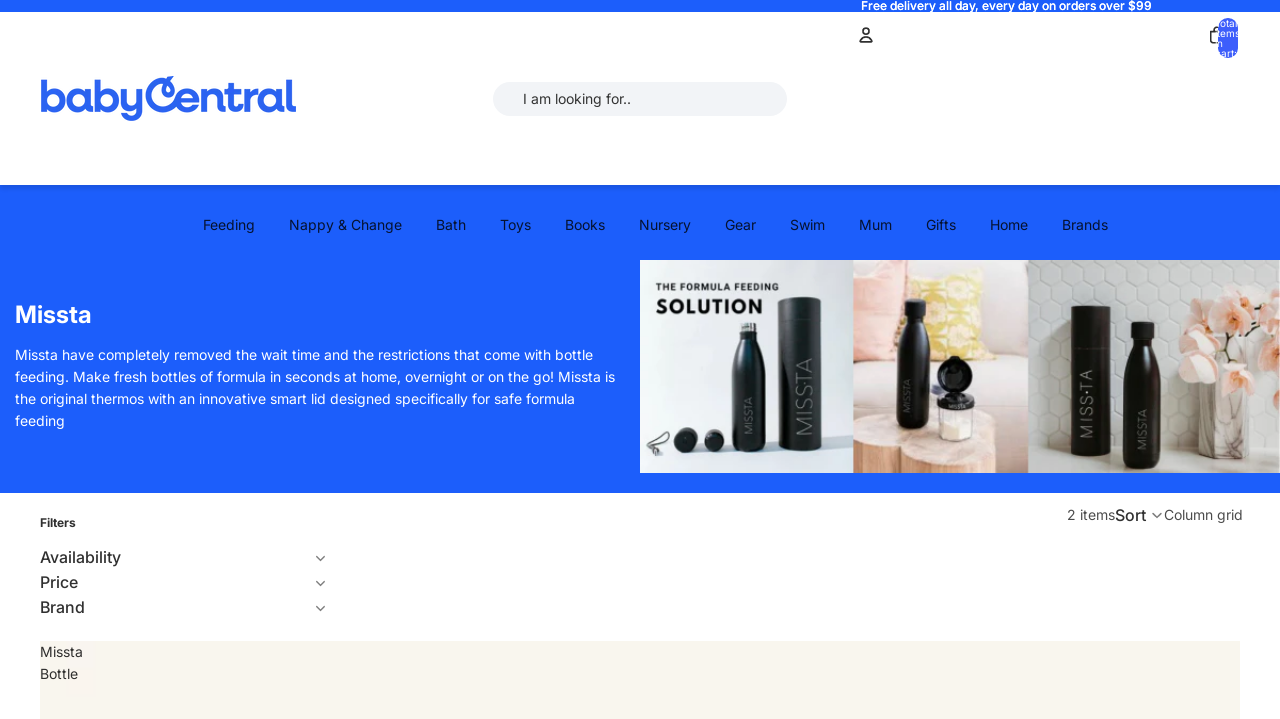

--- FILE ---
content_type: text/javascript
request_url: https://babycentral.co.nz/cdn/shop/t/21/assets/common.js?v=83379138722695961991769477840
body_size: 20
content:
(function(){function log(...args){}if(window._slideshowHoverSwapInit){log("already initialized");return}window._slideshowHoverSwapInit=!0;const origIndexMap=new WeakMap;function isMousePointer(e){return!e.pointerType||e.pointerType==="mouse"}function findSlideshow(el){return el&&el.closest?el.closest("slideshow-component"):null}function handlePointerOver(e){if(!isMousePointer(e))return;const comp=findSlideshow(e.target);if(!comp)return;const from=e.relatedTarget;if(from&&comp.contains(from)||origIndexMap.has(comp))return;const slides=comp.querySelectorAll("[slide-id]");if(!slides||slides.length<2)return;const currentIndex=typeof comp.current=="number"?comp.current:0;origIndexMap.set(comp,currentIndex);const nextIndex=currentIndex+1<slides.length?currentIndex+1:currentIndex-1>=0?currentIndex-1:currentIndex;try{typeof comp.select=="function"&&comp.select(nextIndex,null,{animate:!1})}catch(err){log("error calling select on hover-in",err)}}function handlePointerOut(e){if(!isMousePointer(e))return;const comp=findSlideshow(e.target);if(!comp)return;const to=e.relatedTarget;if(to&&comp.contains(to)||!origIndexMap.has(comp))return;const orig=origIndexMap.get(comp);origIndexMap.delete(comp);try{typeof comp.select=="function"&&comp.select(orig,null,{animate:!1})}catch(err){log("error calling select on hover-out",err)}}document.addEventListener("pointerover",handlePointerOver,!0),document.addEventListener("pointerout",handlePointerOut,!0),new MutationObserver((mutations,obs)=>{document.querySelector("slideshow-component")&&log("slideshow-component found by observer")}).observe(document.body,{childList:!0,subtree:!0})})();function waitForjQuery(callback){typeof jQuery<"u"?callback():setTimeout(function(){waitForjQuery(callback)},100)}function waitForSlick(object,callback){typeof object.slick<"u"?callback():setTimeout(function(){waitForjQuery(object,callback)},100)}function product_gallery(){waitForjQuery(function(){console.log("jQuery is loaded and available."),$(".slider-for").hasClass("slick-initialized")&&$(".slider-for").slick("unslick"),$(".slider-nav").hasClass("slick-initialized")&&$(".slider-nav").slick("unslick"),$(".slider-for").slick({slidesToShow:1,slidesToScroll:1,arrows:!1,infinite:!1,fade:!0}),$(".slider-nav").slick({slidesToShow:5,slidesToScroll:1,arrows:!1,asNavFor:".slider-for",dots:!1,infinite:!1,autoplay:!1,focusOnSelect:!0,responsive:[{breakpoint:550,settings:{slidesToShow:3}},{breakpoint:767,settings:{slidesToShow:5}},{breakpoint:1200,settings:{slidesToShow:3}}]})})}
//# sourceMappingURL=/cdn/shop/t/21/assets/common.js.map?v=83379138722695961991769477840
